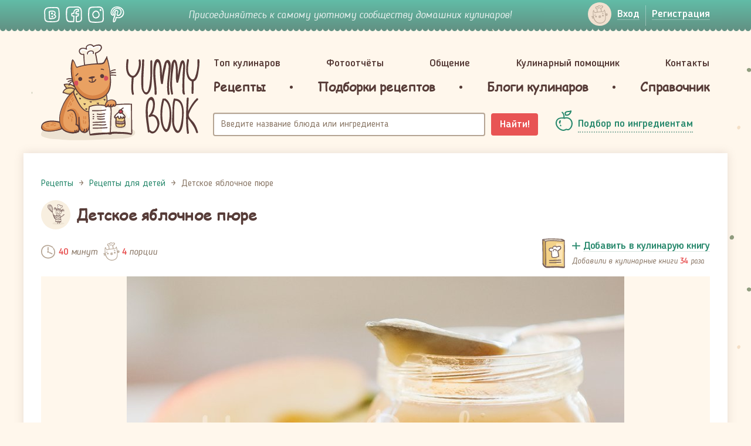

--- FILE ---
content_type: text/html; charset=utf-8
request_url: https://www.google.com/recaptcha/api2/aframe
body_size: -86
content:
<!DOCTYPE HTML><html><head><meta http-equiv="content-type" content="text/html; charset=UTF-8"></head><body><script nonce="OrOZkdg-qt_Gc3LqvBiqXQ">/** Anti-fraud and anti-abuse applications only. See google.com/recaptcha */ try{var clients={'sodar':'https://pagead2.googlesyndication.com/pagead/sodar?'};window.addEventListener("message",function(a){try{if(a.source===window.parent){var b=JSON.parse(a.data);var c=clients[b['id']];if(c){var d=document.createElement('img');d.src=c+b['params']+'&rc='+(localStorage.getItem("rc::a")?sessionStorage.getItem("rc::b"):"");window.document.body.appendChild(d);sessionStorage.setItem("rc::e",parseInt(sessionStorage.getItem("rc::e")||0)+1);localStorage.setItem("rc::h",'1769029056743');}}}catch(b){}});window.parent.postMessage("_grecaptcha_ready", "*");}catch(b){}</script></body></html>

--- FILE ---
content_type: image/svg+xml
request_url: https://yummybook.ru/upload/images/recipe/category/image_logo_m15_04990654.svg
body_size: 2451
content:
<svg version="1.1" xmlns="http://www.w3.org/2000/svg" x="0" y="0" viewBox="0 0 55.4 71.7" xml:space="preserve"><style type="text/css">.st0{fill:#ece3d3}.st1{fill:#f5f0e1}.st2{fill:#715a56}</style><path class="st0" d="M52.5 59.1c-.6.1-.6.9-.1 1-.8 1.2-1.7 2.2-3 3-1.2.7-4.9 1.8-5.4-.4-.1-.3-.3-.4-.5-.3-.2-.2-.5-.3-.7 0-1.2 1.5-2 3.3-3.5 4.5-1.3.1-2.6.5-3.9.1-.3-.1-.5.1-.6.3-1.9-.7-3.6-2.1-4.4-3.5-.1-.2-.2-.2-.4-.2-.1 0-.2 0-.3.1-1.3.8-2.9.9-4.4.6-1.1-.2-1.9-1.2-2.8-2 0-.4-.4-.6-.7-.5-.3-.1-.6.2-.6.5-1.7.5-7.9-1.7-8.8-1.9-1.4-.4-2.8-.9-4.2-1.3-.5-.2-.8-.3-.8-.3 0-.9-.1-1.8-.1-2.6.5-.2.2-1-.4-.9-4.4.9-9.3 7.7-5.7 11.7 1.9 2.2 5.7 2.7 8.4 3.3 4.5 1 9.2 1.4 13.8 1.5 4.6.1 9.2-.3 13.7-.9 4-.5 8.5-1.1 12.2-2.8 2.8-1.2 4.8-3 5.9-6 .7-2.2-.8-3.1-2.7-3z"/><path class="st1" d="M51 53.8c-.9-2.7-2.8-6-5.3-7.5-.3-.2-.6 0-.7.2h-.1c-.7-.3-1.3.1-1.5.7-.9 1.5-1.5 3.2-1.8 4.9-.8-2-2-3.9-4-4.5.1-.1.1-.2.1-.3.8-1.8.3-4.2.2-6-.2-3.6 2.1-7.9.8-11.5 1.4-2.2 2.7-3.8 1.4-6.4-1.3-2.6-3.3-4.9-5.7-6.5h-.1c-.1-.1-.1-.2-.2-.3-.4-.5-1.1.2-.7.7 1.4 1.8 2.7 4.4 2.2 6.8-.5 2.6-3.3 1-4.6.3-1.4-.8-3.5-2.5-5.1-1.5-.7.4-.7 1.5-.8 2.2-.2 1-4.2-1.5-4.9-1.3-1.8.3-3.2 1.4-5 1.8-2.7.6-6.2 1.8-8.9.9-.2-.1-.6.1-.6.3 0 1.2.1 2.2.3 3.3.1.5 0 1.5.2 2.2 0 .2.1.3.2.4.2.2.4.2.6.1.7.1 1.3 0 2-.4.6-.3 1.2-.6 1.8-1 1.3-.9 2.5-.1 3.4.8 1.3 1.3 3.2 1.5 4.8.7 1.3-.7 2.5-1.6 4.1-1.3 1.4.3 2 1.9 3.3 2.4 2.3.9 3.9.1 5.8-1 1.2 3.6.5 8.1-.3 11.8-3-2.7-7.2-3.9-10-.2-1.4 1.8-2 4.5-2.5 6.7-.8 3.2-1 6.6-.9 9.9 0 .3.2.5.5.5.8.1 1.6.1 2.4.1.3 0 .5-.2.5-.5v-.2c1.5 2.7 5.3 5 7.9 2.5.2-.2.2-.3.1-.5 1.1 1.9 3.2 3.2 5.5 3.6 1.4.3 2.6-.1 3.6-.7h.3l.9-.6c.1 0 .3 0 .4-.1 0 0 0-.1.1-.1.1-.1.2-.2.2-.3.4-.4.7-1 .9-1.5.2-.5.4-1 .5-1.5.5 2.7 6.9 1.3 8.4-.1 2.1-1.9 1-5.9.3-8zm-17.2-3.2c0-.1.1-.3.1-.4.1.1.3.1.5 0 .8-.6 1.8-1 2.6-1.7 1.3 2.8 1.8 6.1 1.2 9.1-.4 2.1-1.6 5.3-4.1 5.4-3.4.2-3-4.2-2.5-6.2s1.4-3.8 2.3-5.7c.1-.2.1-.4-.1-.5zm-11.4 9.3c-.2-.1-.4-.2-.5-.1 0-3.3.2-6.6 1.8-9.6.6-1.1 1.4-1.9 2.2-2.3 1.9 2.1 2.6 4.5 2.7 7.3.1 3.2-2.5 7.8-6.2 4.7zM44.2 48c.1-.1.3-.2.3-.4.4-.2.8-.1 1.1.4.9.8 1.1 2.2 1.2 3.4.1.7.1 1.3 0 2.1-.3 1.7-.8 3.5-1.7 5-.6 1.1-1.8 1.4-2.3.1 0-.8-.1-1.6-.2-2.4.1-.1.2-.3.2-.5-.1-.3-.1-.6-.2-1-.1-2.3.4-4.6 1.6-6.7zM24.3 4.4c.3-.9.2-1.8-.9-2.6-.4-.3-.9.2-.8.6.1.5.4 1.2.5 1.9v.2c-.7.9-2.4 1.5-3.3.6-.5-.5-1.2.3-.7.7.6.6 1.4.8 2.1.7v.2c-.3.1-.4.3-.4.6.2.6.2 1.3.3 2-.1 0-.1 0-.2-.1-.2-.1-.3 0-.4.1-.1-.2-.3-.3-.6-.2-.4.1-.4.5-.3.7-.1-.1 0 .2 0 .2v.5c0 .3.1.6.2 1v.7c0 .6.8.6 1 .1.5.2 1 .2 1.5.1h.2l.1.1c.3.2.5.2.8.1h.2c.6 0 .6-.9 0-1 .3-.4.4-.9.4-1.5.5-.3 0-1.1-.6-.8-.3.1-.5.2-.8.3 0-.5.1-.9 0-1.4v-.4-.1c1.4-.6 2.1-2 1.7-3.3z"/><path class="st2" d="M51.5 53.5c-.9-2.4-2.4-6.5-4.9-7.6-3.3-1.3-4.4 2.9-5 5.6-.7-1.4-1.6-2.7-2.8-3.5 0 0-.1 0-.1-.1 0-6.1.7-12.1.8-18.1 1.8-.6 2.4-2.3 1.9-4.7-.8-3.7-4.6-6.6-7.4-8.8-3-2.3-6.2-3.5-9.7-3.8.1-.1.1-.2.1-.3.1-1.2.2-2.3.2-3.5v-.3c-.2-.3-.4-.4-.6-.4h-.1c-.1 0-.1 0-.2.1h-.2c-.3-.1-.5-.2-.8-.3 1 0 1.9-.7 2.4-1.7.9-1.9-1-4.3-1.9-5.9-.2-.4-.8-.3-.9.1-.3 1.4-1 2.7-2.3 3.3-.7.4-1.5.8-1.6 1.6-.2 1.4 1.2 2.2 2.5 2.2v.1s-1 0-1.5.1c-.1 0-.1.1-.2.1-.2.1-.4.4-.3.6v.2c.2 1.3.2 2.6.3 3.9l-.1.1c-4.3.7-7.8 3.6-10.4 7-2.1 2.7-5.4 6.6-3.5 10.2.2.3.4.5.7.7 0 4.7.6 9.5.6 14.2 0 4.5-.3 8.9.4 13.4 0 .1.1.2.2.3 0 .1.1.2.2.3 4.2 2.9 9.9 3.9 14.9 3.7.1 0 .2 0 .3-.1 0 .1.1.1.1.2 1.5 2.3 5.5 2.9 7.8 1.7 1.3 1.9 3.6 3.1 5.9 3.2 3.8.2 5.9-1.6 6.7-4.5 2.2 1.6 6 1.6 8.1-.3 2.4-2.4 1.5-6.1.4-9zm-10 .6c-2.8.8-5.9.3-8.7-.4.4-.9 1-1.8 1.6-2.6 1.8 1 4 .8 5.9.3.5.8.9 1.7 1.2 2.7zm-1.7-3.6c-1.6.4-3.3.5-4.7-.2.9-.9 1.9-1.5 3.1-1.5h.1l.1.1c.4.3.9.9 1.4 1.6zM19.3 5.6c-.1-.7 1.3-1.1 1.8-1.4.8-.6 1.4-1.5 1.8-2.5.4.7.9 1.4 1.2 2.2.6 1.6-.6 3.7-2.4 2.6-.1 0-.1 0-.2-.1h-.2c-.7.3-1.9 0-2-.8zm4.1 3.8c0 .9-.1 1.8-.2 2.7 0 .1 0 .2.1.3-1 0-2 0-3.1.1-.2-1.1-.2-2.2-.3-3.3 1.1.4 2.4.6 3.5.2zM5.8 26.2c.5-2 2.1-3.8 3.2-5.4 2.6-3.6 6.2-6.5 10.7-7.2.1 0 .2-.1.3-.2 4.3-.4 8.3.2 12 2.7 2.9 2 5.8 4.4 7.7 7.5 1.1 1.8 1.5 5.1-1.4 5.3-1.2.1-2.5-.3-3.6-.6-1.8-.4-3.7-.6-5.5-1-1.4-.3-2.7.4-3.9.9-1.6.5-3.3-1.3-4.7-1.8-1-.4-2.2 0-3.1.4-2.1.9-3.8.1-6 .4-.9.1-1.8.8-2.5 1.3-.4.3-.8.5-1.2.7-2.2 1.3-2.3-1.8-2-3zm2 31.7c-1-4.7-.4-9.3-.4-14 0-4.4-.6-8.8-.6-13.2 1.5-.2 3.4-1.8 4.2-2.2 1.2-.7 2.7-.1 3.9.1.8.1 1.6-.2 2.3-.5 1.9-.8 3.2-.6 4.8.5.8.5 1.7.8 2.7.9.8.1 1.7-.5 2.4-.8 1.4-.5 2.9.2 4.3.4 1.8.4 3.9.7 5.7.9h1.1c0 6-.7 11.9-.7 17.9-1.4.1-2.6 1-3.6 2.1-.1.1-.2.2-.2.3-.4.5-.8 1-1.1 1.6v-.1c-1.3-2-4-5.7-6.9-4.3-2.6 1.3-3.2 4.9-3.8 7.4-.5 2.1-.8 4.5 0 6.5-4.7.1-10.1-.8-14.1-3.5zm21.6 3c-1.1-.7-1.8-.6-2.8.4-.3-.7-.6-1.3-1.2-1.8-.2-.1-.5-.1-.6.1-.3.3-.5.6-.8 1-.6.8-.7.4-1.1-.4-.1-.2-.3-.3-.4-.2-.1-.4-.1-.9-.1-1.3v.1c.1.3.6.3.8.1l1.2-1.5c.5-.6 1.2 1 1.4 1.3.2.4.8.3.9-.1.1-.4.5-2.7 1.1-2.5.7.3 1.2.9 2 1.2.2.1.4 0 .5-.2-.4 1-.8 2.4-.9 3.8zm.5-5.9c-.1.3-.1.6-.2.9-.8-.5-1.5-1.3-2.4-.9-.7.3-1 1.1-1.2 1.9-.3-.5-.7-.9-1.2-1-.7 0-1.3.6-1.8 1.3-.2-.6-.1-1.2-.1-1.8 0-.1 0-.2-.1-.3l.3-1.5c.2.2.6.2.8-.1.2-.3.4-.7.7-1 .7-.8 1.3.5 1.5.8.3.5.9.2.9-.3.1-.6.1-1.2.2-1.9.6.2 1.1.5 1.7.9.3.2.8-.1.8-.4 0-.5-.1-.9-.3-1.4.3.2.6.3.9.5.1.1.2.1.4 0 .4.5.8 1 1.1 1.4.1.2.3.3.5.2-.4.8-.8 1.7-1.2 2.5-.2-.1-.4-.2-.7-.3-.3 0-.6.2-.6.5zm-1.8-5.6c.2.5.3.9.4 1.4-.5-.3-1-.5-1.6-.6-.3-.1-.6.2-.6.5 0 .4-.1.7-.1 1.1-.3-.3-.6-.5-1-.5s-.6.1-.9.3c0-.2.1-.4.1-.5 0-.2 0-.4-.2-.5 0 0 0-.1.1-.2 1-2.3 2.6-2.4 4-1.6-.1.1-.3.3-.2.6zm1.6 13.9c-2 1.1-4.7.5-6.2-1.2h.1c.7-.2 1.1-.9 1.5-1.5.4.5.6 1.2.9 1.8.2.3.6.3.8.1.3-.4.7-.8 1.1-1.1.5-.3 1.2.5 1.5.7h.1c0 .4.1.8.2 1.2zm9.2 2.8c-2.7 1-6.3-.3-7.9-2.6-.6-.9-.7-2-.6-3.1 1.8 1.3 4.3 1.6 6.5 1.7 1.7.1 4.4.1 5.5-1.5-.3 2.6-1.3 4.7-3.5 5.5zm2.8-6.1c-.9 1.6-3.9 1.3-5.3 1.2-1.8-.1-4.2-.4-5.6-1.7 0 0-.1 0-.1-.1.2-.8.5-1.6.7-2.3.1-.3.2-.5.3-.8.2-.1.4-.4.3-.7.1-.4.3-.7.5-1.1 3 .8 6.4 1.3 9.4.5.4 1.6.7 3.3.6 4.9-.3-.2-.7-.2-.8.1zm1.6 2c-.1-.1-.2-.1-.3-.1.1-.7.2-1.4.2-2.2 0-2.1-.3-4.5-1.1-6.7 0 0 0-.1.1-.1.6-2.3 1.8-8.5 5.1-5.1 1.5 1.5 2.4 4 3.2 5.9.8 1.9 1.3 4 .9 6.1-.6 3.3-5.8 4.1-8.1 2.2z"/><path class="st2" d="M48.1 52.6c-.6.4-1 1-1.3 1.6-.3-.9-.9-1.6-1.8-1.9-.3-.1-.6.2-.6.5 0 1.5.6 2.8 1.2 4.1 0 .1.1.2.2.2v.1c.1.1.3.2.5.1h.2c.2.1.4.1.5-.1.6-.7 1.1-1.5 1.5-2.4 0-.1.1-.1.1-.2s.1-.2.1-.3c.1-.4.2-.8.1-1.2 0-.5-.4-.8-.7-.5zM12.1 19.9c-.4.4-.7.9-.9 1.5-.2.6.8.9 1 .3.1-.4.3-.7.6-1 .5-.6-.2-1.3-.7-.8zM16.5 16.9c-.5.2-.9.4-1.2.8-.5.4.2 1.1.7.7.2-.2.5-.4.8-.5.5-.3.3-1.2-.3-1zM17.7 19.8c-.2.2-.4.3-.7.2-.6-.2-.9.8-.3 1 .6.1 1 0 1.5-.3.6-.4.1-1.2-.5-.9zM21.6 16.3c-.2-.2-.5-.2-.8-.2-.6 0-.6 1 0 1 .1 0 .2 0 .2.1.6.3 1.1-.5.6-.9zM28.4 16.9l-.4-1.1c-.2-.6-1.2-.3-1 .3l.4 1.1c.3.5 1.3.3 1-.3zM25.2 21.5c-.4-.2-1 0-.8.5.1.4.4.5.7.5.8 0 .8-1 .1-1zM31.4 19.2c-.2-.3-.4-.5-.6-.7-.5-.5-1.2.2-.7.7.2.2.3.3.4.5.4.6 1.2.1.9-.5zM32 23.7s0-.1 0 0c.2-.7-.8-.9-1-.3-.2.5.1.9.5 1.2.5.3 1-.6.5-.9zM35.1 23.2c-.5-.4-1 .5-.5.9.2.2.2.4.3.7 0 .6 1 .6 1 0-.1-.7-.3-1.2-.8-1.6zM23.4 19.3l-.1-.1c-.2-.3-.8-.3-.9.1 0 .1 0 .3.1.4v.1c0 .1.1.1.2.2.5.5 1.2-.2.7-.7zM21.7 23.8c-.1.1-.2.1-.4.1-.6 0-.6 1 0 1 .3 0 .6-.1.9-.2.6-.3.1-1.1-.5-.9zM12.2 24.5H12c-.6 0-.6 1 0 1h.3c.6 0 .6-1-.1-1zM9.6 24c-.4 0-.6.1-.7.5-.2.5.4.7.7.5.6-.1.6-1 0-1z"/></svg>

--- FILE ---
content_type: image/svg+xml
request_url: https://yummybook.ru/upload/images/recipe/category/image_logo_m23_04950582.svg
body_size: 4078
content:
<svg id="Layer_1" xmlns="http://www.w3.org/2000/svg" viewBox="0 0 53.5 64.7"><style>.st0{fill:#F9F0E1;} .st1{fill:#EDE3D3;} .st2{fill:#725A56;} .st3{fill:#FFFFFF;}</style><path class="st0" d="M36.5 20.3c.2 1.1-.4 2.2-.9 3.2-.4.7-.8 1.5-1.2 2.2-.3.6-.7 1.2-1.2 1.8-1.1 1.1-2.9 1.5-4.4 1-.3-.1-.7-.2-.9 0-.3.3 0 .7.4 1 3.1 2.5 7.6 2.6 11.5 1.4.6-.2 1.2-.4 1.7-.9.4-.4.8-.9 1-1.5.7-1.4 1.4-2.8 1.9-4.2 0-.1.1-.3.1-.4-.1-.4-.6-.5-1-.5-2 0-4-.7-5.6-1.9M30.5 17.3c1-.4 1.9-1.2 2.5-2.1.2-.3.4-.7.6-.9.3-.3.6-.5 1-.5.2 0 .4.1.6.2.7.3 1.3.6 2 .9 0 .9-.1 1.7.1 2.6.1.6.3 1.1.5 1.7.2.7.5 1.3 1.1 1.7.3.2.7.3 1 .4 1.4.4 2.8.8 4.1 1.2.2-.1.2-.4.1-.6-.1-.2-.3-.3-.5-.3-.7-.3-1.4-.5-2.1-.8-.8-.3-1.5-.6-2.1-1.2-.9-.9-1.1-2.2-1-3.4 0-.3 0-.6.2-.8.2-.2.5-.3.7-.1-.3 1.3 0 2.7.8 3.7s2.2 1.6 3.5 1.5c.2-.7-.4-1.4-1-1.9-.6-.4-1.3-.8-1.6-1.5-.1-.2-.1-.5-.3-.7-.1-.2-.3-.3-.4-.4-.9-.6-1.7-1.3-2.6-1.9-.3-.2-.7-.5-1.1-.6-.4-.1-.8-.1-1.2-.1h-1.9c-.1 0-.2 0-.3.1-.1.1-.2.2-.2.3-.3.7-.8 1.2-1.4 1.6-.7.4-2.2.5-2.7 1.3-.8 1.2 1.1.8 1.6.6z"/><path class="st0" d="M28.8 48.4c0 .5 0 1 .2 1.4.2.4.7.8 1.2.6.5-.2.7-.7.8-1.2 1.1-3.9 1.7-7.9 1.8-11.9.1-1.9 0-3.8.8-5.5 1 .5 2.2.1 3.2.4 1.3.4 2.2 1.6 2.6 2.9.4 1.2 2.1 7.6 2.6 9.4.8 2.7.7 5.6.5 8.4 0 .4 0 .7-.2 1-.2.3-.6.4-.9.6-1.6.6-3.1 1.1-4.8 1.3-3.1.4-6.3-.4-9.3-1.3-.6-.2-1.2-.4-1.5-.8-.4-.5-.5-1.2-.5-1.9-.1-4.5.6-9 1.3-13.5.2-1 .3-2 .7-2.9.4-1 1.1-1.8 1.4-2.9.1-.5.1-1 .4-1.4.3-.5 1.1-.9 1.4-.3.3.5-.2.8-.3 1.2-.4 1.7-.5 3.5-.7 5.3-.5 3.9-.7 7.5-.7 11.1zM33.9 1.2c-.8-.3-1.8.3-2 1.1-.3.8 0 1.8.6 2.4.3.4.7.7.9 1.2.4.7.3 1.5.2 2.3l-.6 4.2c0 .3-.1.6.1.8.1.1.4.2.6.2 1.8.3 3.6.5 5.3.8.4.1.9.2 1 .6.9-2 1.8-4.2 3.7-5.3.6-.4 1.3-.6 1.9-1 .6-.4 1.1-1.1 1.1-1.8 0-.9-.9-1.6-1.8-1.7s-1.6 0-2.5.2c-.3-1.4-2-2.3-3.3-1.7-.1.1-.3.1-.4.1-.2 0-.3-.2-.4-.4-1-1.7-3.2-2.5-5.1-1.9"/><path class="st1" d="M29.6 57c-3.4-.4-6.8-.1-10.1.7-1.1.3-2.2.6-3.1 1.3s-1.2 1.9-.6 2.8c.5.8 1.6 1.1 2.6 1.3 10.6 2.4 22 2.1 32.5-.7.7-.2 1.6-.5 1.9-1.1.6-1.2-1.2-2.3-2.6-2.7-7.7-2-16-2.4-23.8-1"/><path class="st2" d="M35 13.4c-5.3-1.5-8.7 3.5-9.2 8.2-.2 2.4-.3 5.6 1.3 7.7 1.7 2.2 5 2.8 7.5 3.1 4.9.6 9.5-3.2 10.2-8.1.7-5.2-4.6-10.6-9.7-10.9-.6 0-.6 1 0 1 4.3.2 8.9 4.8 8.8 9.1-.1 2.2-1.4 4.2-2.9 5.7-2.1 2-4.2 2.4-7 2-1.6-.3-3.4-.6-4.8-1.4-2.4-1.5-2.7-4.4-2.6-7 .1-4.3 2.7-9.9 8-8.4.8.1 1-.9.4-1z"/><path class="st2" d="M26.7 19.8c1.7 1.1 4.3 0 6-.7 2.4-1 3.7-1.8 4.2-4.5.1-.6-.9-.9-1-.3-.4 2.1-1.3 2.8-3.1 3.6-1.5.7-4 2-5.6 1-.6-.3-1.1.5-.5.9z"/><path class="st2" d="M35.6 14.6c-.3 2.5-.3 4.9 1.7 6.8 2 1.8 4.7 2.5 7.3 2.4.6 0 .6-1 0-1-2.3.1-4.8-.5-6.6-2.1-1.8-1.7-1.7-3.8-1.4-6.1.1-.7-.9-.7-1 0zM27.3 18.7c3 .4 7-1.7 8-4.5.2-.6-.7-.9-1-.3-.8 2.3-4.5 4.2-6.8 3.8-.5-.1-.8.9-.2 1z"/><path class="st2" d="M28.1 17.1c2.4.3 4-1.3 5.2-3.2.4-.5-.5-1-.9-.5-.9 1.4-2.3 2.9-4.1 2.7-.6-.1-.8.9-.2 1zM37.7 15c-.1 2.1-.5 4 1.3 5.4 1.5 1.2 3.3 1.8 5.1 1.9.6 0 .6-1 0-1-1.5-.1-2.9-.6-4.2-1.4-.8-.6-1.4-1.2-1.4-2.3 0-.9.1-1.8.1-2.6.1-.7-.9-.7-.9 0z"/><path class="st2" d="M39.4 15.7c-.4 1.2-.5 2.4.5 3.3.9.8 2.2 1.2 3.4 1.3.6.1.6-.9 0-1-.8-.1-1.7-.4-2.4-.8-1-.7-.9-1.5-.6-2.5.3-.7-.7-.9-.9-.3zM44.8 21.3c2.3-2 5.3-2.3 8-.8.6.3 1.1-.5.5-.9-3.1-1.7-6.5-1.3-9.2 1-.5.4.2 1.1.7.7z"/><path class="st2" d="M44.7 21.6c2.5-.7 5-.2 7 1.4.5.4 1.2-.3.7-.7-2.3-1.9-5.2-2.5-8-1.7-.6.2-.3 1.1.3 1zM37.1 32.5c2.6 2.8 3.5 7 4.2 10.7.8 4 1 8 .7 12 0 .7.9.6 1 0 0-.2 0-.4.1-.6.1-.6-.9-.6-1 0 0 .2 0 .4-.1.6h1c.3-4.4 0-8.8-.9-13.2-.8-3.6-1.8-7.5-4.3-10.2-.5-.5-1.2.2-.7.7zM28.8 30.6C25.7 38 24.4 46 24.9 54.1c0 .6 1 .6 1 0-.6-8 .7-15.8 3.8-23.2.3-.6-.7-.9-.9-.3z"/><path class="st2" d="M25.4 54.9c5.5 1.3 11 1.6 16.6.9.6-.1.6-1.1 0-1-5.5.7-10.9.4-16.3-.8-.6-.2-.9.7-.3.9zM29.8 24.1v.6c0 .6 1 .6 1 0v-1.2c0-.6-1-.6-1 0-.1 1.4-.1 2.8.9 3.9.9 1.1 2.4 2 3.8 2.2 2.6.4 4.5-1.8 4.6-4.3 0-.6-1-.6-1 0-.1 2.4-2.1 3.9-4.4 3-2.3-.8-3-2.5-2.9-4.8h-1v1.2h1v-.6c0-.7-1-.7-1 0zM35.9 22.3c0 .3 0 .7.3.9.2.2.5.2.8 0 .6-.3.6-1.1.1-1.4-.6-.3-1.2.1-1.2.8 0 .6.8.9 1.3.6.5-.3 0-1.2-.5-.9h.1c.1.1.2.3.2.4v-.5c-.2-.5-1.2-.5-1.1.1zM32.6 21.5c0 .3 0 .7.3.9.2.2.5.2.8 0 .6-.3.6-1.1.1-1.4-.6-.3-1.2.1-1.2.8 0 .6.8.9 1.3.6.5-.3 0-1.2-.5-.9h.1c.1.1.2.3.2.4v-.5c-.2-.5-1.2-.5-1.1.1z"/><path class="st2" d="M32.4 55.9v2.3c0 .7.1 1.6 0 2.3l.3-.3c-.3.1-1-.1-1.1.2-.1.1-.2.3-.2.4h.8c.6.3 1.1-.6.5-.9-.6-.3-1.7-.5-2.1.2-.3.7.4 1 .9 1.1.7.1 1.6.1 1.8-.7.2-1.4 0-3.1 0-4.6.1-.6-.9-.6-.9 0zM37 56.2c.4 1.4.6 2.8.6 4.2l.5-.5h-.9c-.2.3.5.4.6.4.6 0 .6-1 0-1s-1.7-.2-1.8.8c0 1 1.4.8 2 .8.3 0 .5-.2.5-.5 0-1.5-.2-3-.6-4.5-.1-.6-1.1-.3-.9.3zM26.7 36.7c-1.7-.3-3-1.3-4.5-2-1.3-.6-2.6-1-3.9-1.3 0 .3.1.6.1.9.1-.1.2-.2.3-.2.5-.4 0-1.2-.5-.9-.1.1-.2.2-.3.2-.3.2-.3.8.1.9 1.6.4 3.2.9 4.7 1.7 1.2.6 2.3 1.4 3.7 1.6.6.1.9-.8.3-.9z"/><path class="st2" d="M14.3 23.3c.6 2.1 1.2 4.2 1.8 6.2 1.5 5.4 3.1 10.8 5.7 15.7.4.7 1.1 1.6 1.9 1.3.8-.3.8-1.4.6-2.3-.5-1.7-1.2-3.4-2-5-2.6-5.3-5.1-10.6-7.7-15.9M32.9 13.1c.3-2.2.6-4.4 1.1-6.5.1-.6-.8-.9-1-.3-.5 2.2-.9 4.5-1.2 6.8 0 .7 1 .7 1.1 0z"/><path class="st2" d="M33.7 5.7c-1.2-.3-1.8-1.8-1.5-2.9.2-1.3 1.5-1.8 2.6-1.8 1 0 1.9.4 2.6 1.1.3.4.5.8.6 1.2.1.3.3 1.4.1 1.6.2 0 .4-.1.6-.1l-.1-.1c.1.2.2.4.2.6v-.1c.2-.6-.7-.9-1-.3V5c-.1.2.1.5.2.6l.1.1c.2.1.5.1.6-.1.9-1 .2-3.2-.6-4.1-1-1.3-2.7-1.8-4.3-1.5-1.6.3-2.8 1.3-3 3-.1 1.6.8 3.2 2.3 3.6.9.2 1.2-.7.6-.9z"/><path class="st2" d="M39.5 3.6c.6-.9 1.7-.3 2.1.5.4.8.3 1.9.1 2.8-.1.6.9.9 1 .3.3-1.5.4-3.2-.9-4.3-1-.8-2.4-.7-3.2.4-.3.4.6.9.9.3z"/><path class="st2" d="M43 5.2v-.1c0 .2-.1.3-.1.5.4-.5 1.7-.8 2.3-.7 1.1 0 1.6.8 1.6 1.9 0 1.6-1.8 2.9-3.2 3.1-.6.1-.6 1.1 0 1 2.7-.3 5.2-2.9 3.9-5.6-.6-1.2-1.7-1.4-3-1.2-.7-.1-2.9.3-2.5 1.4.2.6 1.2.3 1-.3z"/><path class="st2" d="M42.7 9.9c-1 1.7-1.9 3.4-2.6 5.2-.2.6.7.9 1 .3.7-1.7 1.5-3.4 2.5-5 .3-.5-.6-1-.9-.5zM27.5 35.6c3.4.8 8.3 2 11.5.2.6-.3.1-1.2-.5-.9-2.9 1.6-7.7.4-10.7-.3-.6-.2-.9.8-.3 1z"/><path class="st2" d="M27.2 37.1c4.1 1 8.6 2.4 12.5.1.6-.3 0-1.2-.5-.9-3.6 2.2-7.9.7-11.7-.2-.7-.1-.9.9-.3 1z"/><path class="st2" d="M28.2 35.3c-.2.2-.5.3-.7.5.2.2.5.4.7.6.1-.2.2-.4.3-.5-.3 0-.6-.1-.9-.1 0 .3.1.5.1.8 0 .3.5.5.7.3.3-.2.5-.4.8-.5-.2-.2-.5-.4-.7-.6-.1.2-.1.5-.2.7-.1.4.4.8.7.6.3-.2.7-.5 1-.7l-.7-.7c-.1.3-.3.6-.4 1-.2.5.3 1 .8.6.4-.3.7-.6 1.1-.8-.3-.2-.6-.3-.8-.5-.1.3-.2.5-.2.8-.1.4.4.8.7.6.3-.2.6-.4.8-.6l-.7-.7c-.2.4-.4.7-.6 1.1-.2.4.3 1 .7.7.7-.5.7-.4 1.3-1-.3-.2-.5-.4-.8-.6l-.4 1c-.1.5.5.8.8.5.4-.3.9-.7 1.3-1-.3-.2-.5-.4-.8-.6-.4.4-.6.8-.8 1.3-.2.4.2 1 .7.7.6-.4.8-.6 1.4-1.1-.3-.2-.5-.4-.8-.6-.1.3-.3.6-.4.9-.2.4.2 1 .7.7.4-.3.8-.6 1.3-.9-.2-.3-.4-.5-.6-.8-.5.6-.4.5-.8 1.1-.2.4.2 1 .7.7l1.5-.9c-.2-.3-.4-.5-.6-.8-.4.5-.4.6-.8 1.1-.2.4.3 1 .7.7.4-.3.9-.6 1.3-1-.2-.3-.4-.5-.6-.8-.6.7-.5.5-.9 1.3-.2.5.4 1.1.8.6.5-.6 1.1-1 1.8-1.4l-.7-.7c-.3.4-.5.8-.8 1.2-.3.5.4 1 .8.6.4-.6 1-1 1.6-1.3l-.7-.7c-.2.4-.5.7-.7 1.1-.3.5.4 1 .8.6.4-.5 1-1 1.6-1.3l-.7-.7c-.2.4-.5.7-.7 1.1-.3.5.4 1 .8.6.3-.4.6-.7 1-1-.3-.2-.6-.3-.8-.5-.1.2-.1.4-.2.6-.2.6.6.8.9.4.2-.2.3-.4.5-.5-.3-.1-.6-.1-.8-.2v.1c.3.1.6.3.9.4.1-.2.1-.4.2-.6-.3 0-.7-.1-1-.1v.5c0 .6 1 .6 1 0v-.5c0-.6-.8-.6-1-.1-.1.2-.1.4-.2.6-.2.5.7.9.9.4.2-.4.2-.5.1-.9s-.6-.5-.8-.2c-.4.3-.4.4-.7.8.3.1.6.3.9.4.1-.2.1-.4.2-.6.2-.5-.5-.8-.8-.5-.4.3-.8.6-1 1 .3.2.5.4.8.6.2-.4.5-.7.7-1.1.3-.4-.3-1-.7-.7-.7.4-1.2.9-1.8 1.5.3.2.5.4.8.6.2-.4.5-.7.7-1.1.3-.4-.3-.9-.7-.7-.7.4-1.2.8-1.8 1.4.3.2.5.4.8.6.3-.4.5-.8.8-1.2.3-.4-.3-.9-.7-.7-.8.4-1.4.9-2 1.6.3.2.5.4.8.6.2-.4.5-.7.7-1.1.3-.4-.1-1.1-.6-.8-.4.3-.9.6-1.3 1l.7.7.6-.9c.3-.4-.1-1.1-.6-.8l-1.5.9.7.7.6-.9c.3-.4-.1-1.1-.6-.8-.4.3-.8.6-1.3.9l.7.7c.1-.3.3-.6.4-.9.3-.5-.3-1-.8-.6l-1.2.9.7.7c.2-.5.4-.9.8-1.3.4-.5-.4-.9-.8-.6-.4.3-.9.7-1.3 1 .3.2.6.3.8.5.1-.3.2-.5.3-.8.2-.5-.4-1-.8-.6-.4.3-.7.6-1.1.9l.7.7c.2-.4.4-.7.6-1.1.2-.4-.3-1-.7-.7-.3.2-.6.4-.8.6.2.2.5.4.7.6.1-.3.2-.5.2-.8.2-.5-.5-.8-.8-.5-.4.3-.7.6-1.1.8.3.2.5.4.8.6.1-.3.3-.6.4-1 .2-.4-.2-1-.7-.7-.3.2-.7.5-1 .7.2.2.5.4.7.6.1-.2.1-.5.2-.7.1-.4-.3-.8-.7-.6-.3.2-.5.4-.8.5.2.1.5.2.7.3 0-.3-.1-.5-.1-.8-.1-.5-.7-.4-.9-.1-.3.4-.3.3-.4.8-.1.4.4.8.7.6.2-.2.5-.3.7-.5.8-.7.3-1.6-.3-1.2zM26.1 42.6c4.8 1 10.5 2 14.9-.8.5-.3 0-1.2-.5-.9-4.1 2.6-9.7 1.6-14.2.7-.6-.1-.8.9-.2 1z"/><path class="st2" d="M26.1 43.3c5 1.2 11.4 3.3 15.4-1.1.4-.4-.1-1.1-.6-.8-3.8 2.4-8.1 1.8-12.3 1.1-.6-.1-.9.9-.3 1 4.5.7 9 1.3 13-1.2-.2-.3-.4-.5-.6-.8-3.7 4.1-9.8 2-14.4.9-.5-.2-.8.8-.2.9zM25.5 48.4c4.7 1.6 12.4 2.8 16.5-1 .5-.4-.2-1.1-.7-.7-3.7 3.5-11.2 2.2-15.5.7-.7-.2-.9.8-.3 1z"/><path class="st2" d="M25.4 48.9c3.7.9 7.5 1.8 11.2 1.2 2-.3 5.6-1.1 5.9-3.6 0-.4-.4-.6-.8-.4-.6.3-1 .6-1.4 1.1-.5.5.3 1.2.7.7.3-.4.8-.7 1.2-.9-.3-.1-.5-.3-.8-.4-.3 2.5-6 2.8-7.8 2.8-2.8 0-5.4-.7-8.1-1.3-.4-.3-.7.7-.1.8z"/><path class="st2" d="M41.7 46c-4.2 3-11.1 3.5-15.6.9-.6-.3-1.1.6-.5.9 4.9 2.7 12.1 2.3 16.6-.9.5-.4 0-1.3-.5-.9zM25.9 54c5.2 1.6 12.1 2.3 17-.3.6-.3.1-1.2-.5-.9-4.7 2.4-11.4 1.7-16.3.2-.6-.1-.9.8-.2 1z"/><path class="st2" d="M25.4 54c1 .9 2.2 1 3.6 1.2 1.7.3 3.5.6 5.2.9 2.9.4 5.8.4 8.3-1.4.5-.3.2-1-.4-.9-1.6.3-3.2.5-4.8.8-.6.1-.4 1.1.3 1 1.6-.3 3.2-.5 4.8-.8-.1-.3-.3-.6-.4-.9-2.3 1.6-5 1.6-7.8 1.3-1.4-.2-2.7-.4-4.1-.7-1.3-.2-3.1-.2-4.1-1.2-.4-.5-1.1.2-.6.7z"/><path class="st2" d="M25.1 54.2c-.6 1.7 1.4 1.5 2.2.8-.3 0-.5-.1-.8-.1.8 1.4 1.3.7 2.5.8 1 .2 1.7 1.2 2.5-.3-.3 0-.5.1-.8.1.7.9 1.7 1 2.6.4-.2-.1-.5-.1-.7-.2.7 1.4 2 1.4 2.7 0-.3 0-.5.1-.8.1.9 1.1 2.2 1.9 3.1.4h-.9c.9 1.3 2.6 1.4 2.7-.4-.3 0-.7.1-1 .1.5 1.4 2.1 1.5 2.3-.1-.3.1-.6.1-.8.2 1.1 1.1 2.4.9 3-.5.1-.4-.3-.7-.6-.6-1.6.5-3.2.7-4.9.6-.6 0-.6 1 0 1 1.8.1 3.4-.1 5.1-.6l-.6-.6c-.4 0-.9.1-1.3.1-.2-.3-.8-.2-.8.2-.1 0-.3.1-.4.1-.2-.5-.9-.4-1 .1-.3 0-.6-.1-.8-.1-.2-.3-.7-.3-.9 0l-1.5-.6c-.2-.2-.7-.2-.8.1h-1c0-.2-.4-.3-.6-.2-.5-.1-.9-.1-1.4-.2-.2-.2-.7-.2-.8.1-.5-.2-.9-.3-1.4-.5-.2-.2-.5-.2-.7 0-.4 0-.8 0-1.2-.1-.2-.3-.6-.3-.8-.1-.2.1-.4.1-.5.2.3-.5-.7-.8-.9-.2zM19.6 34.9C20 36 21 36.4 21.9 37c1.5.9 2.9 2 4.2 3.2.5.4 1.2-.3.7-.7-.9-.9-1.9-1.7-2.9-2.4-.9-.6-2.9-1.3-3.3-2.4-.2-.7-1.2-.4-1 .2zM40.8 39.1c3.2-.8 6.9-2.1 9.4-4.4.5-.4-.2-1.1-.7-.7-2.3 2.2-5.9 3.4-9 4.1-.6.1-.3 1.1.3 1z"/><path class="st2" d="M41.2 40.6c3.9 0 6.6-2.7 9.1-5.4.4-.5-.3-1.2-.7-.7-2.2 2.5-4.7 5.1-8.4 5.2-.7-.1-.7.9 0 .9z"/><path class="st3" d="M34.5 2.5c-.4-.2-1.1-.2-1.4.2-.4.4-.4 1-.2 1.4.2.4.7.6 1 .9.6.7.7 1.7.5 2.6s-.6 1.7-.8 2.6c-.2.6-.2 1.3.2 1.7.2.2.4.3.6.4 1 .5 2.2.8 3.3.8.2 0 .4 0 .6-.1s.3-.3.2-.5l-.3-.3c-1-.5-2.3-.6-2.9-1.5-.4-.7-.4-1.6-.2-2.4s.5-1.6.4-2.4c0-.3-.1-.5-.1-.8 0-.3.1-.5.1-.8.1-.5.1-1-.2-1.4s-.7-.8-1.2-.8"/><path class="st2" d="M48.9 32.9c.1.9.5 1.9 1.5 1.9s2-.8 2.4-1.7c.5-.9.1-1.7-1-1.6-1.2.1-1.7 1.2-2 2.2-.2.6.8.9 1 .3.1-.4.2-1 .6-1.3.1-.1.7-.2.6-.3.1.1-.3.5-.3.6-.2.3-.6.6-1 .7-.6.2-.8-.4-.8-.9-.1-.6-1.1-.6-1 .1zM14.9 24.4c-3.3-3.3-6.5-6.7-9.2-10.6-1.4-2-3.2-4.6-2.5-7.1.5-1.9 1.9-2.5 3.7-1.5 2.3 1.2 3.5 4.6 4.6 6.8 1.9 4 2.7 8.6 3.3 13 .1.6 1.1.4 1-.3-.8-5.6-2-10.8-4.7-15.8-1.2-2.2-3.2-6-6.4-5.2-2.9.8-2.8 4.7-1.9 6.9 2.2 5.5 7.4 10.5 11.6 14.5.3.4 1-.3.5-.7z"/><path class="st2" d="M15.1 24.4c-2.7-4.3-5.9-8.6-7.7-13.4-.6-1.5-1.8-5.2-.1-6.6 2.1-1.7 4.9 2.9 5.6 4.2 1.5 2.6 2.7 5.2 2.9 8.2.2 2.9-.2 5.7-.9 8.5-.2.6.8.9 1 .3.9-3.3 1.3-6.7.8-10.1-.4-2.8-1.8-5.5-3.3-7.9-1-1.8-3.4-5.4-6-4.4-2.1.8-2 3.8-1.7 5.6 1.1 5.9 5.4 11.2 8.5 16.1.4.6 1.2.1.9-.5z"/><path class="st2" d="M15.3 24.9c-3.7-2.1-6.6-5.2-9.4-8.3C3.2 13.5-.3 9.3 1.4 4.9c2.2-5.7 8.8-2.9 11.4.9 2 2.8 2.6 6.8 3 10.2.1.6 1.1.6 1 0-.5-4.4-1.3-9.3-4.6-12.5C9.5.9 4.7-.7 1.8 2.5c-3.2 3.5-1.6 8.3.8 11.7 3.2 4.4 7.4 9 12.2 11.7.6.2 1.1-.7.5-1zM44.7 20.8c.2-3 2.5-5.2 5.4-5.4.6 0 .6-1 0-1-3.5.3-6.2 2.9-6.4 6.4-.1.7.9.7 1 0z"/><path class="st2" d="M44.9 20.8c1.4-2.3 3.8-3.9 6.6-3.1.6.2.9-.8.3-1-3.2-1-6.1.8-7.7 3.5-.4.7.5 1.2.8.6zM28.1 15.6c-2.6-2.3-6.1-2.7-9.2-1-.6.3-.1 1.2.5.9 2.7-1.5 5.7-1.2 8 .8.5.4 1.2-.3.7-.7z"/><path class="st2" d="M27.8 15.6c-2.8-.8-5.7-.2-8 1.7-.5.4.2 1.1.7.7 2-1.7 4.5-2.2 7-1.4.6.1.9-.8.3-1z"/><g><path class="st2" d="M28.5 15.8c-.2-3.5-2.9-6.2-6.4-6.4-.6 0-.6 1 0 1 3 .2 5.2 2.5 5.4 5.4.1.7 1.1.7 1 0z"/></g><g><path class="st2" d="M28.1 15.3c-1.7-2.7-4.5-4.5-7.7-3.5-.6.2-.4 1.2.3 1 2.8-.9 5.2.8 6.6 3.1.3.5 1.2 0 .8-.6z"/></g></svg>